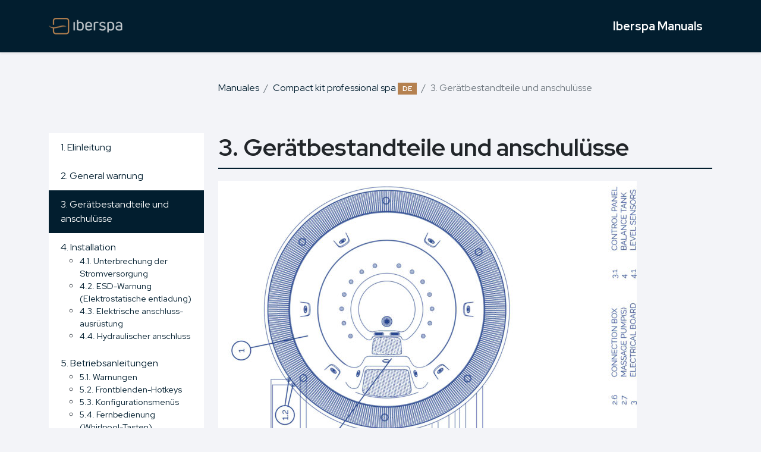

--- FILE ---
content_type: text/html; charset=UTF-8
request_url: https://docs.iberspa.com/de/docs/compact-kit-spa-public-al/3-geraetbestandteile-und-anschluesse/
body_size: 8342
content:
<!DOCTYPE html><html lang="en"><head><meta charset="UTF-8"><meta name="viewport" content="width=device-width, initial-scale=1.0"><title>Iberspa Manuals &raquo; 3. Gerätbestandteile und anschulüsse</title><link rel="preconnect" href="https://fonts.gstatic.com"><link rel="preconnect" href="https://fonts.gstatic.com"><link href="https://fonts.googleapis.com/css2?family=Red+Hat+Display:wght@400;700&display=swap" rel="stylesheet"><link href='https://unpkg.com/boxicons@2.0.7/css/boxicons.min.css' rel='stylesheet'><link data-optimized="1" rel="stylesheet" href="https://docs.iberspa.com/wp-content/litespeed/css/3b37b254cc13464a0e8d27f293b396fc.css?ver=396fc"><link rel="shortcut icon" href="https://docs.iberspa.com/wp-content/themes/iberspa_docs/favicon.png"><meta name='robots' content='max-image-preview:large' /><link rel="alternate" href="https://docs.iberspa.com/docs/compact-kit-spa-public/3-componentes-y-conexiones/" hreflang="es" /><link rel="alternate" href="https://docs.iberspa.com/en/docs/compact-kit-spa-public-2/3-components-and-connections/" hreflang="en" /><link rel="alternate" href="https://docs.iberspa.com/fr/docs/compact-kit-spa-public-fr/3-composants-et-branchements/" hreflang="fr" /><link rel="alternate" href="https://docs.iberspa.com/de/docs/compact-kit-spa-public-al/3-geraetbestandteile-und-anschluesse/" hreflang="de" /><link rel="alternate" href="https://docs.iberspa.com/it/docs/compact-kit-spa-public-it/3-componenti-e-collegamenti/" hreflang="it" /><link rel="alternate" href="https://docs.iberspa.com/pt/docs/compac-kit-spa-public-pt/3-componentes-e-ligacoes/" hreflang="pt" /><link rel="alternate" href="https://docs.iberspa.com/nl/docs/compact-kit-spa-public-3/3-componenten-en-aansluitingen/" hreflang="nl" /><link rel='dns-prefetch' href='//www.googletagmanager.com' /><link rel="alternate" title="oEmbed (JSON)" type="application/json+oembed" href="https://docs.iberspa.com/wp-json/oembed/1.0/embed?url=https%3A%2F%2Fdocs.iberspa.com%2Fde%2Fdocs%2Fcompact-kit-spa-public-al%2F3-geraetbestandteile-und-anschluesse%2F&#038;lang=de" /><link rel="alternate" title="oEmbed (XML)" type="text/xml+oembed" href="https://docs.iberspa.com/wp-json/oembed/1.0/embed?url=https%3A%2F%2Fdocs.iberspa.com%2Fde%2Fdocs%2Fcompact-kit-spa-public-al%2F3-geraetbestandteile-und-anschluesse%2F&#038;format=xml&#038;lang=de" /><style id='wp-img-auto-sizes-contain-inline-css' type='text/css'>img:is([sizes=auto i],[sizes^="auto," i]){contain-intrinsic-size:3000px 1500px}
/*# sourceURL=wp-img-auto-sizes-contain-inline-css */</style><link data-optimized="1" rel='stylesheet' id='wp-block-library-css' href='https://docs.iberspa.com/wp-content/litespeed/css/b4fc0818cec7f95bf7bfe49e2a63fb68.css?ver=3fb68' type='text/css' media='all' /><style id='wp-block-image-inline-css' type='text/css'>.wp-block-image>a,.wp-block-image>figure>a{display:inline-block}.wp-block-image img{box-sizing:border-box;height:auto;max-width:100%;vertical-align:bottom}@media not (prefers-reduced-motion){.wp-block-image img.hide{visibility:hidden}.wp-block-image img.show{animation:show-content-image .4s}}.wp-block-image[style*=border-radius] img,.wp-block-image[style*=border-radius]>a{border-radius:inherit}.wp-block-image.has-custom-border img{box-sizing:border-box}.wp-block-image.aligncenter{text-align:center}.wp-block-image.alignfull>a,.wp-block-image.alignwide>a{width:100%}.wp-block-image.alignfull img,.wp-block-image.alignwide img{height:auto;width:100%}.wp-block-image .aligncenter,.wp-block-image .alignleft,.wp-block-image .alignright,.wp-block-image.aligncenter,.wp-block-image.alignleft,.wp-block-image.alignright{display:table}.wp-block-image .aligncenter>figcaption,.wp-block-image .alignleft>figcaption,.wp-block-image .alignright>figcaption,.wp-block-image.aligncenter>figcaption,.wp-block-image.alignleft>figcaption,.wp-block-image.alignright>figcaption{caption-side:bottom;display:table-caption}.wp-block-image .alignleft{float:left;margin:.5em 1em .5em 0}.wp-block-image .alignright{float:right;margin:.5em 0 .5em 1em}.wp-block-image .aligncenter{margin-left:auto;margin-right:auto}.wp-block-image :where(figcaption){margin-bottom:1em;margin-top:.5em}.wp-block-image.is-style-circle-mask img{border-radius:9999px}@supports ((-webkit-mask-image:none) or (mask-image:none)) or (-webkit-mask-image:none){.wp-block-image.is-style-circle-mask img{border-radius:0;-webkit-mask-image:url('data:image/svg+xml;utf8,<svg viewBox="0 0 100 100" xmlns="http://www.w3.org/2000/svg"><circle cx="50" cy="50" r="50"/></svg>');mask-image:url('data:image/svg+xml;utf8,<svg viewBox="0 0 100 100" xmlns="http://www.w3.org/2000/svg"><circle cx="50" cy="50" r="50"/></svg>');mask-mode:alpha;-webkit-mask-position:center;mask-position:center;-webkit-mask-repeat:no-repeat;mask-repeat:no-repeat;-webkit-mask-size:contain;mask-size:contain}}:root :where(.wp-block-image.is-style-rounded img,.wp-block-image .is-style-rounded img){border-radius:9999px}.wp-block-image figure{margin:0}.wp-lightbox-container{display:flex;flex-direction:column;position:relative}.wp-lightbox-container img{cursor:zoom-in}.wp-lightbox-container img:hover+button{opacity:1}.wp-lightbox-container button{align-items:center;backdrop-filter:blur(16px) saturate(180%);background-color:#5a5a5a40;border:none;border-radius:4px;cursor:zoom-in;display:flex;height:20px;justify-content:center;opacity:0;padding:0;position:absolute;right:16px;text-align:center;top:16px;width:20px;z-index:100}@media not (prefers-reduced-motion){.wp-lightbox-container button{transition:opacity .2s ease}}.wp-lightbox-container button:focus-visible{outline:3px auto #5a5a5a40;outline:3px auto -webkit-focus-ring-color;outline-offset:3px}.wp-lightbox-container button:hover{cursor:pointer;opacity:1}.wp-lightbox-container button:focus{opacity:1}.wp-lightbox-container button:focus,.wp-lightbox-container button:hover,.wp-lightbox-container button:not(:hover):not(:active):not(.has-background){background-color:#5a5a5a40;border:none}.wp-lightbox-overlay{box-sizing:border-box;cursor:zoom-out;height:100vh;left:0;overflow:hidden;position:fixed;top:0;visibility:hidden;width:100%;z-index:100000}.wp-lightbox-overlay .close-button{align-items:center;cursor:pointer;display:flex;justify-content:center;min-height:40px;min-width:40px;padding:0;position:absolute;right:calc(env(safe-area-inset-right) + 16px);top:calc(env(safe-area-inset-top) + 16px);z-index:5000000}.wp-lightbox-overlay .close-button:focus,.wp-lightbox-overlay .close-button:hover,.wp-lightbox-overlay .close-button:not(:hover):not(:active):not(.has-background){background:none;border:none}.wp-lightbox-overlay .lightbox-image-container{height:var(--wp--lightbox-container-height);left:50%;overflow:hidden;position:absolute;top:50%;transform:translate(-50%,-50%);transform-origin:top left;width:var(--wp--lightbox-container-width);z-index:9999999999}.wp-lightbox-overlay .wp-block-image{align-items:center;box-sizing:border-box;display:flex;height:100%;justify-content:center;margin:0;position:relative;transform-origin:0 0;width:100%;z-index:3000000}.wp-lightbox-overlay .wp-block-image img{height:var(--wp--lightbox-image-height);min-height:var(--wp--lightbox-image-height);min-width:var(--wp--lightbox-image-width);width:var(--wp--lightbox-image-width)}.wp-lightbox-overlay .wp-block-image figcaption{display:none}.wp-lightbox-overlay button{background:none;border:none}.wp-lightbox-overlay .scrim{background-color:#fff;height:100%;opacity:.9;position:absolute;width:100%;z-index:2000000}.wp-lightbox-overlay.active{visibility:visible}@media not (prefers-reduced-motion){.wp-lightbox-overlay.active{animation:turn-on-visibility .25s both}.wp-lightbox-overlay.active img{animation:turn-on-visibility .35s both}.wp-lightbox-overlay.show-closing-animation:not(.active){animation:turn-off-visibility .35s both}.wp-lightbox-overlay.show-closing-animation:not(.active) img{animation:turn-off-visibility .25s both}.wp-lightbox-overlay.zoom.active{animation:none;opacity:1;visibility:visible}.wp-lightbox-overlay.zoom.active .lightbox-image-container{animation:lightbox-zoom-in .4s}.wp-lightbox-overlay.zoom.active .lightbox-image-container img{animation:none}.wp-lightbox-overlay.zoom.active .scrim{animation:turn-on-visibility .4s forwards}.wp-lightbox-overlay.zoom.show-closing-animation:not(.active){animation:none}.wp-lightbox-overlay.zoom.show-closing-animation:not(.active) .lightbox-image-container{animation:lightbox-zoom-out .4s}.wp-lightbox-overlay.zoom.show-closing-animation:not(.active) .lightbox-image-container img{animation:none}.wp-lightbox-overlay.zoom.show-closing-animation:not(.active) .scrim{animation:turn-off-visibility .4s forwards}}@keyframes show-content-image{0%{visibility:hidden}99%{visibility:hidden}to{visibility:visible}}@keyframes turn-on-visibility{0%{opacity:0}to{opacity:1}}@keyframes turn-off-visibility{0%{opacity:1;visibility:visible}99%{opacity:0;visibility:visible}to{opacity:0;visibility:hidden}}@keyframes lightbox-zoom-in{0%{transform:translate(calc((-100vw + var(--wp--lightbox-scrollbar-width))/2 + var(--wp--lightbox-initial-left-position)),calc(-50vh + var(--wp--lightbox-initial-top-position))) scale(var(--wp--lightbox-scale))}to{transform:translate(-50%,-50%) scale(1)}}@keyframes lightbox-zoom-out{0%{transform:translate(-50%,-50%) scale(1);visibility:visible}99%{visibility:visible}to{transform:translate(calc((-100vw + var(--wp--lightbox-scrollbar-width))/2 + var(--wp--lightbox-initial-left-position)),calc(-50vh + var(--wp--lightbox-initial-top-position))) scale(var(--wp--lightbox-scale));visibility:hidden}}
/*# sourceURL=https://docs.iberspa.com/wp-includes/blocks/image/style.min.css */</style><style id='wp-block-image-theme-inline-css' type='text/css'>:root :where(.wp-block-image figcaption){color:#555;font-size:13px;text-align:center}.is-dark-theme :root :where(.wp-block-image figcaption){color:#ffffffa6}.wp-block-image{margin:0 0 1em}
/*# sourceURL=https://docs.iberspa.com/wp-includes/blocks/image/theme.min.css */</style><style id='global-styles-inline-css' type='text/css'>:root{--wp--preset--aspect-ratio--square: 1;--wp--preset--aspect-ratio--4-3: 4/3;--wp--preset--aspect-ratio--3-4: 3/4;--wp--preset--aspect-ratio--3-2: 3/2;--wp--preset--aspect-ratio--2-3: 2/3;--wp--preset--aspect-ratio--16-9: 16/9;--wp--preset--aspect-ratio--9-16: 9/16;--wp--preset--color--black: #000000;--wp--preset--color--cyan-bluish-gray: #abb8c3;--wp--preset--color--white: #ffffff;--wp--preset--color--pale-pink: #f78da7;--wp--preset--color--vivid-red: #cf2e2e;--wp--preset--color--luminous-vivid-orange: #ff6900;--wp--preset--color--luminous-vivid-amber: #fcb900;--wp--preset--color--light-green-cyan: #7bdcb5;--wp--preset--color--vivid-green-cyan: #00d084;--wp--preset--color--pale-cyan-blue: #8ed1fc;--wp--preset--color--vivid-cyan-blue: #0693e3;--wp--preset--color--vivid-purple: #9b51e0;--wp--preset--gradient--vivid-cyan-blue-to-vivid-purple: linear-gradient(135deg,rgb(6,147,227) 0%,rgb(155,81,224) 100%);--wp--preset--gradient--light-green-cyan-to-vivid-green-cyan: linear-gradient(135deg,rgb(122,220,180) 0%,rgb(0,208,130) 100%);--wp--preset--gradient--luminous-vivid-amber-to-luminous-vivid-orange: linear-gradient(135deg,rgb(252,185,0) 0%,rgb(255,105,0) 100%);--wp--preset--gradient--luminous-vivid-orange-to-vivid-red: linear-gradient(135deg,rgb(255,105,0) 0%,rgb(207,46,46) 100%);--wp--preset--gradient--very-light-gray-to-cyan-bluish-gray: linear-gradient(135deg,rgb(238,238,238) 0%,rgb(169,184,195) 100%);--wp--preset--gradient--cool-to-warm-spectrum: linear-gradient(135deg,rgb(74,234,220) 0%,rgb(151,120,209) 20%,rgb(207,42,186) 40%,rgb(238,44,130) 60%,rgb(251,105,98) 80%,rgb(254,248,76) 100%);--wp--preset--gradient--blush-light-purple: linear-gradient(135deg,rgb(255,206,236) 0%,rgb(152,150,240) 100%);--wp--preset--gradient--blush-bordeaux: linear-gradient(135deg,rgb(254,205,165) 0%,rgb(254,45,45) 50%,rgb(107,0,62) 100%);--wp--preset--gradient--luminous-dusk: linear-gradient(135deg,rgb(255,203,112) 0%,rgb(199,81,192) 50%,rgb(65,88,208) 100%);--wp--preset--gradient--pale-ocean: linear-gradient(135deg,rgb(255,245,203) 0%,rgb(182,227,212) 50%,rgb(51,167,181) 100%);--wp--preset--gradient--electric-grass: linear-gradient(135deg,rgb(202,248,128) 0%,rgb(113,206,126) 100%);--wp--preset--gradient--midnight: linear-gradient(135deg,rgb(2,3,129) 0%,rgb(40,116,252) 100%);--wp--preset--font-size--small: 13px;--wp--preset--font-size--medium: 20px;--wp--preset--font-size--large: 36px;--wp--preset--font-size--x-large: 42px;--wp--preset--spacing--20: 0.44rem;--wp--preset--spacing--30: 0.67rem;--wp--preset--spacing--40: 1rem;--wp--preset--spacing--50: 1.5rem;--wp--preset--spacing--60: 2.25rem;--wp--preset--spacing--70: 3.38rem;--wp--preset--spacing--80: 5.06rem;--wp--preset--shadow--natural: 6px 6px 9px rgba(0, 0, 0, 0.2);--wp--preset--shadow--deep: 12px 12px 50px rgba(0, 0, 0, 0.4);--wp--preset--shadow--sharp: 6px 6px 0px rgba(0, 0, 0, 0.2);--wp--preset--shadow--outlined: 6px 6px 0px -3px rgb(255, 255, 255), 6px 6px rgb(0, 0, 0);--wp--preset--shadow--crisp: 6px 6px 0px rgb(0, 0, 0);}:where(.is-layout-flex){gap: 0.5em;}:where(.is-layout-grid){gap: 0.5em;}body .is-layout-flex{display: flex;}.is-layout-flex{flex-wrap: wrap;align-items: center;}.is-layout-flex > :is(*, div){margin: 0;}body .is-layout-grid{display: grid;}.is-layout-grid > :is(*, div){margin: 0;}:where(.wp-block-columns.is-layout-flex){gap: 2em;}:where(.wp-block-columns.is-layout-grid){gap: 2em;}:where(.wp-block-post-template.is-layout-flex){gap: 1.25em;}:where(.wp-block-post-template.is-layout-grid){gap: 1.25em;}.has-black-color{color: var(--wp--preset--color--black) !important;}.has-cyan-bluish-gray-color{color: var(--wp--preset--color--cyan-bluish-gray) !important;}.has-white-color{color: var(--wp--preset--color--white) !important;}.has-pale-pink-color{color: var(--wp--preset--color--pale-pink) !important;}.has-vivid-red-color{color: var(--wp--preset--color--vivid-red) !important;}.has-luminous-vivid-orange-color{color: var(--wp--preset--color--luminous-vivid-orange) !important;}.has-luminous-vivid-amber-color{color: var(--wp--preset--color--luminous-vivid-amber) !important;}.has-light-green-cyan-color{color: var(--wp--preset--color--light-green-cyan) !important;}.has-vivid-green-cyan-color{color: var(--wp--preset--color--vivid-green-cyan) !important;}.has-pale-cyan-blue-color{color: var(--wp--preset--color--pale-cyan-blue) !important;}.has-vivid-cyan-blue-color{color: var(--wp--preset--color--vivid-cyan-blue) !important;}.has-vivid-purple-color{color: var(--wp--preset--color--vivid-purple) !important;}.has-black-background-color{background-color: var(--wp--preset--color--black) !important;}.has-cyan-bluish-gray-background-color{background-color: var(--wp--preset--color--cyan-bluish-gray) !important;}.has-white-background-color{background-color: var(--wp--preset--color--white) !important;}.has-pale-pink-background-color{background-color: var(--wp--preset--color--pale-pink) !important;}.has-vivid-red-background-color{background-color: var(--wp--preset--color--vivid-red) !important;}.has-luminous-vivid-orange-background-color{background-color: var(--wp--preset--color--luminous-vivid-orange) !important;}.has-luminous-vivid-amber-background-color{background-color: var(--wp--preset--color--luminous-vivid-amber) !important;}.has-light-green-cyan-background-color{background-color: var(--wp--preset--color--light-green-cyan) !important;}.has-vivid-green-cyan-background-color{background-color: var(--wp--preset--color--vivid-green-cyan) !important;}.has-pale-cyan-blue-background-color{background-color: var(--wp--preset--color--pale-cyan-blue) !important;}.has-vivid-cyan-blue-background-color{background-color: var(--wp--preset--color--vivid-cyan-blue) !important;}.has-vivid-purple-background-color{background-color: var(--wp--preset--color--vivid-purple) !important;}.has-black-border-color{border-color: var(--wp--preset--color--black) !important;}.has-cyan-bluish-gray-border-color{border-color: var(--wp--preset--color--cyan-bluish-gray) !important;}.has-white-border-color{border-color: var(--wp--preset--color--white) !important;}.has-pale-pink-border-color{border-color: var(--wp--preset--color--pale-pink) !important;}.has-vivid-red-border-color{border-color: var(--wp--preset--color--vivid-red) !important;}.has-luminous-vivid-orange-border-color{border-color: var(--wp--preset--color--luminous-vivid-orange) !important;}.has-luminous-vivid-amber-border-color{border-color: var(--wp--preset--color--luminous-vivid-amber) !important;}.has-light-green-cyan-border-color{border-color: var(--wp--preset--color--light-green-cyan) !important;}.has-vivid-green-cyan-border-color{border-color: var(--wp--preset--color--vivid-green-cyan) !important;}.has-pale-cyan-blue-border-color{border-color: var(--wp--preset--color--pale-cyan-blue) !important;}.has-vivid-cyan-blue-border-color{border-color: var(--wp--preset--color--vivid-cyan-blue) !important;}.has-vivid-purple-border-color{border-color: var(--wp--preset--color--vivid-purple) !important;}.has-vivid-cyan-blue-to-vivid-purple-gradient-background{background: var(--wp--preset--gradient--vivid-cyan-blue-to-vivid-purple) !important;}.has-light-green-cyan-to-vivid-green-cyan-gradient-background{background: var(--wp--preset--gradient--light-green-cyan-to-vivid-green-cyan) !important;}.has-luminous-vivid-amber-to-luminous-vivid-orange-gradient-background{background: var(--wp--preset--gradient--luminous-vivid-amber-to-luminous-vivid-orange) !important;}.has-luminous-vivid-orange-to-vivid-red-gradient-background{background: var(--wp--preset--gradient--luminous-vivid-orange-to-vivid-red) !important;}.has-very-light-gray-to-cyan-bluish-gray-gradient-background{background: var(--wp--preset--gradient--very-light-gray-to-cyan-bluish-gray) !important;}.has-cool-to-warm-spectrum-gradient-background{background: var(--wp--preset--gradient--cool-to-warm-spectrum) !important;}.has-blush-light-purple-gradient-background{background: var(--wp--preset--gradient--blush-light-purple) !important;}.has-blush-bordeaux-gradient-background{background: var(--wp--preset--gradient--blush-bordeaux) !important;}.has-luminous-dusk-gradient-background{background: var(--wp--preset--gradient--luminous-dusk) !important;}.has-pale-ocean-gradient-background{background: var(--wp--preset--gradient--pale-ocean) !important;}.has-electric-grass-gradient-background{background: var(--wp--preset--gradient--electric-grass) !important;}.has-midnight-gradient-background{background: var(--wp--preset--gradient--midnight) !important;}.has-small-font-size{font-size: var(--wp--preset--font-size--small) !important;}.has-medium-font-size{font-size: var(--wp--preset--font-size--medium) !important;}.has-large-font-size{font-size: var(--wp--preset--font-size--large) !important;}.has-x-large-font-size{font-size: var(--wp--preset--font-size--x-large) !important;}
/*# sourceURL=global-styles-inline-css */</style><style id='classic-theme-styles-inline-css' type='text/css'>/*! This file is auto-generated */
.wp-block-button__link{color:#fff;background-color:#32373c;border-radius:9999px;box-shadow:none;text-decoration:none;padding:calc(.667em + 2px) calc(1.333em + 2px);font-size:1.125em}.wp-block-file__button{background:#32373c;color:#fff;text-decoration:none}
/*# sourceURL=/wp-includes/css/classic-themes.min.css */</style><link rel="https://api.w.org/" href="https://docs.iberspa.com/wp-json/" /><link rel="alternate" title="JSON" type="application/json" href="https://docs.iberspa.com/wp-json/wp/v2/docs/174" /><link rel="EditURI" type="application/rsd+xml" title="RSD" href="https://docs.iberspa.com/xmlrpc.php?rsd" /><meta name="generator" content="WordPress 6.9" /><link rel="canonical" href="https://docs.iberspa.com/de/docs/compact-kit-spa-public-al/3-geraetbestandteile-und-anschluesse/" /><link rel='shortlink' href='https://docs.iberspa.com/?p=174' /><style>.img-responsive{width:100%;height:auto;display:block;margin:20px 0}</style></head><body class="wp-singular docs-template-default single single-docs postid-174 wp-theme-iberspa_docs"><div class="navbar navbar-dark shadow-sm mb-5 py-4"><div class="container d-flex"><div class="mr-auto">
<a href="https://iberspa.com"><img src="https://docs.iberspa.com/wp-content/themes/iberspa_docs/img/logo-iberspa.png" alt="Iberspa"></a></div><div class="ml-auto">
<a href="https://docs.iberspa.com/de" class="navbar-brand d-flex align-items-center">
<strong>Iberspa Manuals</strong>
</a></div></div></div><div class="container"><div class="row justify-content-end"><div class="col-md-9"><nav aria-label="breadcrumb"><ol class="breadcrumb"><li class="breadcrumb-item"><a href="https://docs.iberspa.com/de">Manuales</a></li><li class="breadcrumb-item" aria-current="page"><a href="https://docs.iberspa.com/de/docs/compact-kit-spa-public-al/">Compact kit professional spa <span class="badge bg-secondary">DE</span></a></li><li class="breadcrumb-item active" aria-current="page">3. Gerätbestandteile und anschulüsse</li></ol></nav></div></div><div class="row"><div class="col-md-3"><div class="sticky-top pt-5">
<a href="#" class="btn btn-secondary btn-toggle-index">
<i class='bx bx-menu-alt-left'></i> Índice            </a><ul class="manual-menu list-group"><li class="list-group-item list-group-item-action">
<a href="https://docs.iberspa.com/de/docs/compact-kit-spa-public-al/1-einleitung/">1. EIinleitung</a></li><li class="list-group-item list-group-item-action">
<a href="https://docs.iberspa.com/de/docs/compact-kit-spa-public-al/2-general-warnung/">2. General warnung</a></li><li class="list-group-item list-group-item-action active">
<a href="https://docs.iberspa.com/de/docs/compact-kit-spa-public-al/3-geraetbestandteile-und-anschluesse/">3. Gerätbestandteile und anschulüsse</a></li><li class="list-group-item list-group-item-action">
<a href="https://docs.iberspa.com/de/docs/compact-kit-spa-public-al/4-installation/">4. Installation</a><ul class="submenu"><li ><a href="https://docs.iberspa.com/de/docs/compact-kit-spa-public-al/4-installation/4-1-unterbrechung-der-stromversorgung/">4.1. Unterbrechung der Stromversorgung</a></li><li ><a href="https://docs.iberspa.com/de/docs/compact-kit-spa-public-al/4-installation/4-2-esd-warnung-elektrostatische-entladung/">4.2. ESD-Warnung (Elektrostatische entladung)</a></li><li ><a href="https://docs.iberspa.com/de/docs/compact-kit-spa-public-al/4-installation/4-3-elektrische-anschluss-ausruestung/">4.3. Elektrische anschluss-ausrüstung</a></li><li ><a href="https://docs.iberspa.com/de/docs/compact-kit-spa-public-al/4-installation/4-4-hydraulischer-anschluss/">4.4. Hydraulischer anschluss</a></li></ul></li><li class="list-group-item list-group-item-action">
<a href="https://docs.iberspa.com/de/docs/compact-kit-spa-public-al/5-betriebsanleitungen/">5. Betriebsanleitungen</a><ul class="submenu"><li ><a href="https://docs.iberspa.com/de/docs/compact-kit-spa-public-al/5-betriebsanleitungen/5-1-warnungen/">5.1. Warnungen</a></li><li ><a href="https://docs.iberspa.com/de/docs/compact-kit-spa-public-al/5-betriebsanleitungen/5-2-frontblenden-hotkeys/">5.2. Frontblenden-Hotkeys</a></li><li ><a href="https://docs.iberspa.com/de/docs/compact-kit-spa-public-al/5-betriebsanleitungen/5-3-konfigurationsmenues/">5.3. Konfigurationsmenüs</a></li><li ><a href="https://docs.iberspa.com/de/docs/compact-kit-spa-public-al/5-betriebsanleitungen/5-4-fernbedienung-whirlpool-tasten/">5.4. Fernbedienung (Whirlpool-Tasten)</a></li><li ><a href="https://docs.iberspa.com/de/docs/compact-kit-spa-public-al/5-betriebsanleitungen/5-5-vorgegebene-systemfunktionen/">5.5. Vorgegebene Systemfunktionen</a></li><li ><a href="https://docs.iberspa.com/de/docs/compact-kit-spa-public-al/5-betriebsanleitungen/5-6-zusatzfunktionen/">5.6. Zusatzfunktionen</a></li></ul></li><li class="list-group-item list-group-item-action">
<a href="https://docs.iberspa.com/de/docs/compact-kit-spa-public-al/6-instandhaltungsarbeiten/">6.Instandhaltungsarbeiten</a><ul class="submenu"><li ><a href="https://docs.iberspa.com/de/docs/compact-kit-spa-public-al/6-instandhaltungsarbeiten/6-1-hinweise-fuer-die-instandhaltungsarbeiten/">6.1. Hinweise für die Instandhaltungsarbeiten</a></li><li ><a href="https://docs.iberspa.com/de/docs/compact-kit-spa-public-al/6-instandhaltungsarbeiten/6-2-wartung-des-acryls/">6.2. Wartung des acryls</a></li><li ><a href="https://docs.iberspa.com/de/docs/compact-kit-spa-public-al/6-instandhaltungsarbeiten/6-3-wartung-im-falle-von-nichtbenutzung-oder-abwesenheit/">6.3.Wartung im falle von nichtbenutzung oder abwesenheit</a></li><li ><a href="https://docs.iberspa.com/de/docs/compact-kit-spa-public-al/6-instandhaltungsarbeiten/6-4-wasserwartung/">6.4. Wasserwartung</a></li></ul></li><li class="list-group-item list-group-item-action">
<a href="https://docs.iberspa.com/de/docs/compact-kit-spa-public-al/7-fehlercodes/">7. Fehlercodes</a></li><li class="list-group-item list-group-item-action">
<a href="https://docs.iberspa.com/de/docs/compact-kit-spa-public-al/8-konformitaetsnachweis/">8.Konformitätsnachweis</a></li></ul><p class="mt-4 d-grid"><a href="https://docs.iberspa.com/de/docs/compact-kit-spa-public-al/3-geraetbestandteile-und-anschluesse/?pdf=261" class="btn btn-outline-primary" target="_blank"><i class='bx bxs-file-pdf'></i> Descargar PDF</a></p></div></div><div class="col-md-9 pt-5"><div class="manual-content"><h1>3. Gerätbestandteile und anschulüsse</h1><figure class="wp-block-image size-large"><img fetchpriority="high" decoding="async" width="704" height="1024" src="https://docs.iberspa.com/wp-content/uploads/2021/01/128-5-704x1024.jpg" alt="" class="wp-image-175" srcset="https://docs.iberspa.com/wp-content/uploads/2021/01/128-5-704x1024.jpg 704w, https://docs.iberspa.com/wp-content/uploads/2021/01/128-5-206x300.jpg 206w, https://docs.iberspa.com/wp-content/uploads/2021/01/128-5-768x1117.jpg 768w, https://docs.iberspa.com/wp-content/uploads/2021/01/128-5-1056x1536.jpg 1056w, https://docs.iberspa.com/wp-content/uploads/2021/01/128-5-1408x2048.jpg 1408w, https://docs.iberspa.com/wp-content/uploads/2021/01/128-5-scaled.jpg 1759w" sizes="(max-width: 704px) 100vw, 704px" /></figure><nav aria-label="..." class="mt-5"><ul class="pagination justify-content-center"><li class="page-item">
<a class="page-link" href="https://docs.iberspa.com/de/docs/compact-kit-spa-public-al/2-general-warnung/" tabindex="-1" aria-disabled="true">Anterior</a></li><li class="page-item">
<a class="page-link" href="https://docs.iberspa.com/de/docs/compact-kit-spa-public-al/1-einleitung/">1</a></li><li class="page-item">
<a class="page-link" href="https://docs.iberspa.com/de/docs/compact-kit-spa-public-al/2-general-warnung/">2</a></li><li class="page-item active" aria-current="page">
<a class="page-link" href="https://docs.iberspa.com/de/docs/compact-kit-spa-public-al/3-geraetbestandteile-und-anschluesse/">3</a></li><li class="page-item">
<a class="page-link" href="https://docs.iberspa.com/de/docs/compact-kit-spa-public-al/4-installation/">4</a></li><li class="page-item">
<a class="page-link" href="https://docs.iberspa.com/de/docs/compact-kit-spa-public-al/4-installation/4-1-unterbrechung-der-stromversorgung/">5</a></li><li class="page-item disabled">
<a class="page-link" aria-disabled="true">...</a></li><li class="page-item">
<a class="page-link" href="https://docs.iberspa.com/de/docs/compact-kit-spa-public-al/8-konformitaetsnachweis/">22</a></li><li class="page-item">
<a class="page-link" href="https://docs.iberspa.com/de/docs/compact-kit-spa-public-al/4-installation/">Siguiente</a></li></ul></nav></div></div></div></div> <script type="speculationrules">{"prefetch":[{"source":"document","where":{"and":[{"href_matches":"/*"},{"not":{"href_matches":["/wp-*.php","/wp-admin/*","/wp-content/uploads/*","/wp-content/*","/wp-content/plugins/*","/wp-content/themes/iberspa_docs/*","/*\\?(.+)"]}},{"not":{"selector_matches":"a[rel~=\"nofollow\"]"}},{"not":{"selector_matches":".no-prefetch, .no-prefetch a"}}]},"eagerness":"conservative"}]}</script> <script type="text/javascript" id="pll_cookie_script-js-after" src="[data-uri]" defer></script> <script
  src="https://code.jquery.com/jquery-3.5.1.min.js"
  integrity="sha256-9/aliU8dGd2tb6OSsuzixeV4y/faTqgFtohetphbbj0="
  crossorigin="anonymous" defer data-deferred="1"></script> <script data-optimized="1" src="https://docs.iberspa.com/wp-content/litespeed/js/2b4347fa98898e7c5b7d81dbed01a78b.js?ver=1a78b" defer data-deferred="1"></script> </body></html>
<!-- Page optimized by LiteSpeed Cache @2026-01-16 16:07:52 -->

<!-- Page cached by LiteSpeed Cache 7.6.2 on 2026-01-16 16:07:52 -->

--- FILE ---
content_type: application/javascript
request_url: https://docs.iberspa.com/wp-content/litespeed/js/2b4347fa98898e7c5b7d81dbed01a78b.js?ver=1a78b
body_size: 203
content:
(()=>{var r={309:()=>{jQuery((function(r){r(".btn-toggle-index").on("click",(function(){r(".manual-menu").slideToggle()}))}))},511:()=>{}},n={};function e(o){if(n[o])return n[o].exports;var t=n[o]={exports:{}};return r[o](t,t.exports,e),t.exports}e.m=r,e.x=r=>{},e.o=(r,n)=>Object.prototype.hasOwnProperty.call(r,n),(()=>{var r={773:0},n=[[309],[511]],o=r=>{},t=(t,l)=>{for(var s,u,[a,p,i,c]=l,f=0,h=[];f<a.length;f++)u=a[f],e.o(r,u)&&r[u]&&h.push(r[u][0]),r[u]=0;for(s in p)e.o(p,s)&&(e.m[s]=p[s]);for(i&&i(e),t&&t(l);h.length;)h.shift()();return c&&n.push.apply(n,c),o()},l=self.webpackChunkiberspa_docs=self.webpackChunkiberspa_docs||[];function s(){for(var o,t=0;t<n.length;t++){for(var l=n[t],s=!0,u=1;u<l.length;u++){var a=l[u];0!==r[a]&&(s=!1)}s&&(n.splice(t--,1),o=e(e.s=l[0]))}return 0===n.length&&(e.x(),e.x=r=>{}),o}l.forEach(t.bind(null,0)),l.push=t.bind(null,l.push.bind(l));var u=e.x;e.x=()=>(e.x=u||(r=>{}),(o=s)())})(),e.x()})()
;